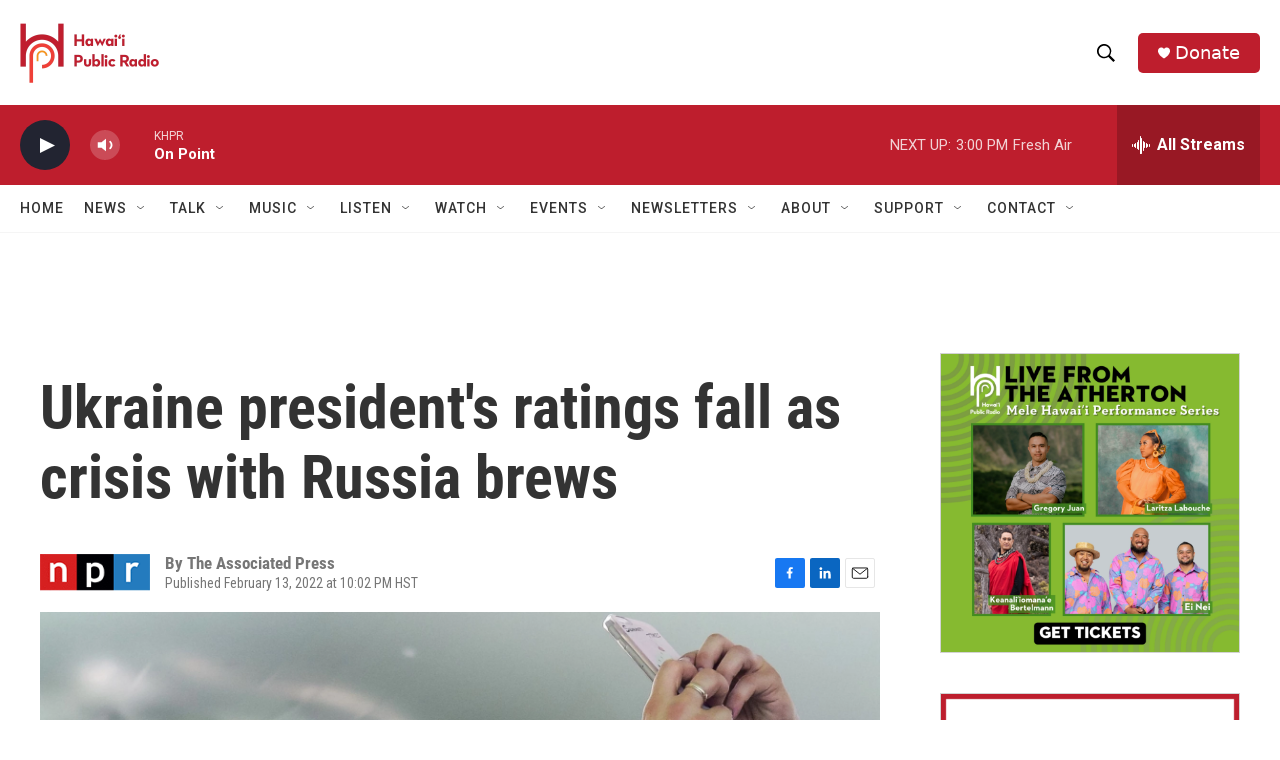

--- FILE ---
content_type: text/html; charset=utf-8
request_url: https://www.google.com/recaptcha/api2/aframe
body_size: 268
content:
<!DOCTYPE HTML><html><head><meta http-equiv="content-type" content="text/html; charset=UTF-8"></head><body><script nonce="GOrbzH2h8g3A0scI6JFSKQ">/** Anti-fraud and anti-abuse applications only. See google.com/recaptcha */ try{var clients={'sodar':'https://pagead2.googlesyndication.com/pagead/sodar?'};window.addEventListener("message",function(a){try{if(a.source===window.parent){var b=JSON.parse(a.data);var c=clients[b['id']];if(c){var d=document.createElement('img');d.src=c+b['params']+'&rc='+(localStorage.getItem("rc::a")?sessionStorage.getItem("rc::b"):"");window.document.body.appendChild(d);sessionStorage.setItem("rc::e",parseInt(sessionStorage.getItem("rc::e")||0)+1);localStorage.setItem("rc::h",'1769474223887');}}}catch(b){}});window.parent.postMessage("_grecaptcha_ready", "*");}catch(b){}</script></body></html>